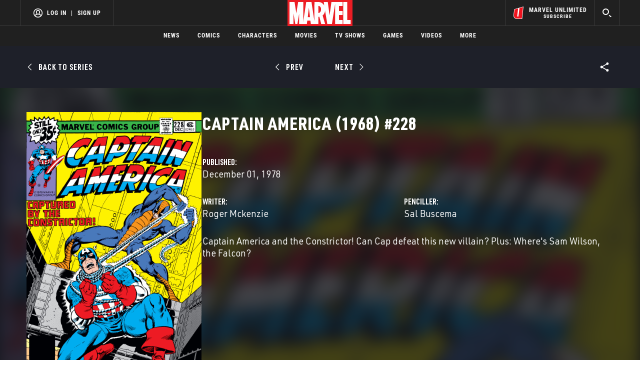

--- FILE ---
content_type: text/html; charset=utf-8
request_url: https://www.google.com/recaptcha/enterprise/anchor?ar=1&k=6LdY8_cZAAAAACuaDxPPyWpDPk5KXjGfPstGnKz1&co=aHR0cHM6Ly9jZG4ucmVnaXN0ZXJkaXNuZXkuZ28uY29tOjQ0Mw..&hl=en&v=N67nZn4AqZkNcbeMu4prBgzg&size=invisible&anchor-ms=20000&execute-ms=30000&cb=6ff0ymxw0or4
body_size: 48697
content:
<!DOCTYPE HTML><html dir="ltr" lang="en"><head><meta http-equiv="Content-Type" content="text/html; charset=UTF-8">
<meta http-equiv="X-UA-Compatible" content="IE=edge">
<title>reCAPTCHA</title>
<style type="text/css">
/* cyrillic-ext */
@font-face {
  font-family: 'Roboto';
  font-style: normal;
  font-weight: 400;
  font-stretch: 100%;
  src: url(//fonts.gstatic.com/s/roboto/v48/KFO7CnqEu92Fr1ME7kSn66aGLdTylUAMa3GUBHMdazTgWw.woff2) format('woff2');
  unicode-range: U+0460-052F, U+1C80-1C8A, U+20B4, U+2DE0-2DFF, U+A640-A69F, U+FE2E-FE2F;
}
/* cyrillic */
@font-face {
  font-family: 'Roboto';
  font-style: normal;
  font-weight: 400;
  font-stretch: 100%;
  src: url(//fonts.gstatic.com/s/roboto/v48/KFO7CnqEu92Fr1ME7kSn66aGLdTylUAMa3iUBHMdazTgWw.woff2) format('woff2');
  unicode-range: U+0301, U+0400-045F, U+0490-0491, U+04B0-04B1, U+2116;
}
/* greek-ext */
@font-face {
  font-family: 'Roboto';
  font-style: normal;
  font-weight: 400;
  font-stretch: 100%;
  src: url(//fonts.gstatic.com/s/roboto/v48/KFO7CnqEu92Fr1ME7kSn66aGLdTylUAMa3CUBHMdazTgWw.woff2) format('woff2');
  unicode-range: U+1F00-1FFF;
}
/* greek */
@font-face {
  font-family: 'Roboto';
  font-style: normal;
  font-weight: 400;
  font-stretch: 100%;
  src: url(//fonts.gstatic.com/s/roboto/v48/KFO7CnqEu92Fr1ME7kSn66aGLdTylUAMa3-UBHMdazTgWw.woff2) format('woff2');
  unicode-range: U+0370-0377, U+037A-037F, U+0384-038A, U+038C, U+038E-03A1, U+03A3-03FF;
}
/* math */
@font-face {
  font-family: 'Roboto';
  font-style: normal;
  font-weight: 400;
  font-stretch: 100%;
  src: url(//fonts.gstatic.com/s/roboto/v48/KFO7CnqEu92Fr1ME7kSn66aGLdTylUAMawCUBHMdazTgWw.woff2) format('woff2');
  unicode-range: U+0302-0303, U+0305, U+0307-0308, U+0310, U+0312, U+0315, U+031A, U+0326-0327, U+032C, U+032F-0330, U+0332-0333, U+0338, U+033A, U+0346, U+034D, U+0391-03A1, U+03A3-03A9, U+03B1-03C9, U+03D1, U+03D5-03D6, U+03F0-03F1, U+03F4-03F5, U+2016-2017, U+2034-2038, U+203C, U+2040, U+2043, U+2047, U+2050, U+2057, U+205F, U+2070-2071, U+2074-208E, U+2090-209C, U+20D0-20DC, U+20E1, U+20E5-20EF, U+2100-2112, U+2114-2115, U+2117-2121, U+2123-214F, U+2190, U+2192, U+2194-21AE, U+21B0-21E5, U+21F1-21F2, U+21F4-2211, U+2213-2214, U+2216-22FF, U+2308-230B, U+2310, U+2319, U+231C-2321, U+2336-237A, U+237C, U+2395, U+239B-23B7, U+23D0, U+23DC-23E1, U+2474-2475, U+25AF, U+25B3, U+25B7, U+25BD, U+25C1, U+25CA, U+25CC, U+25FB, U+266D-266F, U+27C0-27FF, U+2900-2AFF, U+2B0E-2B11, U+2B30-2B4C, U+2BFE, U+3030, U+FF5B, U+FF5D, U+1D400-1D7FF, U+1EE00-1EEFF;
}
/* symbols */
@font-face {
  font-family: 'Roboto';
  font-style: normal;
  font-weight: 400;
  font-stretch: 100%;
  src: url(//fonts.gstatic.com/s/roboto/v48/KFO7CnqEu92Fr1ME7kSn66aGLdTylUAMaxKUBHMdazTgWw.woff2) format('woff2');
  unicode-range: U+0001-000C, U+000E-001F, U+007F-009F, U+20DD-20E0, U+20E2-20E4, U+2150-218F, U+2190, U+2192, U+2194-2199, U+21AF, U+21E6-21F0, U+21F3, U+2218-2219, U+2299, U+22C4-22C6, U+2300-243F, U+2440-244A, U+2460-24FF, U+25A0-27BF, U+2800-28FF, U+2921-2922, U+2981, U+29BF, U+29EB, U+2B00-2BFF, U+4DC0-4DFF, U+FFF9-FFFB, U+10140-1018E, U+10190-1019C, U+101A0, U+101D0-101FD, U+102E0-102FB, U+10E60-10E7E, U+1D2C0-1D2D3, U+1D2E0-1D37F, U+1F000-1F0FF, U+1F100-1F1AD, U+1F1E6-1F1FF, U+1F30D-1F30F, U+1F315, U+1F31C, U+1F31E, U+1F320-1F32C, U+1F336, U+1F378, U+1F37D, U+1F382, U+1F393-1F39F, U+1F3A7-1F3A8, U+1F3AC-1F3AF, U+1F3C2, U+1F3C4-1F3C6, U+1F3CA-1F3CE, U+1F3D4-1F3E0, U+1F3ED, U+1F3F1-1F3F3, U+1F3F5-1F3F7, U+1F408, U+1F415, U+1F41F, U+1F426, U+1F43F, U+1F441-1F442, U+1F444, U+1F446-1F449, U+1F44C-1F44E, U+1F453, U+1F46A, U+1F47D, U+1F4A3, U+1F4B0, U+1F4B3, U+1F4B9, U+1F4BB, U+1F4BF, U+1F4C8-1F4CB, U+1F4D6, U+1F4DA, U+1F4DF, U+1F4E3-1F4E6, U+1F4EA-1F4ED, U+1F4F7, U+1F4F9-1F4FB, U+1F4FD-1F4FE, U+1F503, U+1F507-1F50B, U+1F50D, U+1F512-1F513, U+1F53E-1F54A, U+1F54F-1F5FA, U+1F610, U+1F650-1F67F, U+1F687, U+1F68D, U+1F691, U+1F694, U+1F698, U+1F6AD, U+1F6B2, U+1F6B9-1F6BA, U+1F6BC, U+1F6C6-1F6CF, U+1F6D3-1F6D7, U+1F6E0-1F6EA, U+1F6F0-1F6F3, U+1F6F7-1F6FC, U+1F700-1F7FF, U+1F800-1F80B, U+1F810-1F847, U+1F850-1F859, U+1F860-1F887, U+1F890-1F8AD, U+1F8B0-1F8BB, U+1F8C0-1F8C1, U+1F900-1F90B, U+1F93B, U+1F946, U+1F984, U+1F996, U+1F9E9, U+1FA00-1FA6F, U+1FA70-1FA7C, U+1FA80-1FA89, U+1FA8F-1FAC6, U+1FACE-1FADC, U+1FADF-1FAE9, U+1FAF0-1FAF8, U+1FB00-1FBFF;
}
/* vietnamese */
@font-face {
  font-family: 'Roboto';
  font-style: normal;
  font-weight: 400;
  font-stretch: 100%;
  src: url(//fonts.gstatic.com/s/roboto/v48/KFO7CnqEu92Fr1ME7kSn66aGLdTylUAMa3OUBHMdazTgWw.woff2) format('woff2');
  unicode-range: U+0102-0103, U+0110-0111, U+0128-0129, U+0168-0169, U+01A0-01A1, U+01AF-01B0, U+0300-0301, U+0303-0304, U+0308-0309, U+0323, U+0329, U+1EA0-1EF9, U+20AB;
}
/* latin-ext */
@font-face {
  font-family: 'Roboto';
  font-style: normal;
  font-weight: 400;
  font-stretch: 100%;
  src: url(//fonts.gstatic.com/s/roboto/v48/KFO7CnqEu92Fr1ME7kSn66aGLdTylUAMa3KUBHMdazTgWw.woff2) format('woff2');
  unicode-range: U+0100-02BA, U+02BD-02C5, U+02C7-02CC, U+02CE-02D7, U+02DD-02FF, U+0304, U+0308, U+0329, U+1D00-1DBF, U+1E00-1E9F, U+1EF2-1EFF, U+2020, U+20A0-20AB, U+20AD-20C0, U+2113, U+2C60-2C7F, U+A720-A7FF;
}
/* latin */
@font-face {
  font-family: 'Roboto';
  font-style: normal;
  font-weight: 400;
  font-stretch: 100%;
  src: url(//fonts.gstatic.com/s/roboto/v48/KFO7CnqEu92Fr1ME7kSn66aGLdTylUAMa3yUBHMdazQ.woff2) format('woff2');
  unicode-range: U+0000-00FF, U+0131, U+0152-0153, U+02BB-02BC, U+02C6, U+02DA, U+02DC, U+0304, U+0308, U+0329, U+2000-206F, U+20AC, U+2122, U+2191, U+2193, U+2212, U+2215, U+FEFF, U+FFFD;
}
/* cyrillic-ext */
@font-face {
  font-family: 'Roboto';
  font-style: normal;
  font-weight: 500;
  font-stretch: 100%;
  src: url(//fonts.gstatic.com/s/roboto/v48/KFO7CnqEu92Fr1ME7kSn66aGLdTylUAMa3GUBHMdazTgWw.woff2) format('woff2');
  unicode-range: U+0460-052F, U+1C80-1C8A, U+20B4, U+2DE0-2DFF, U+A640-A69F, U+FE2E-FE2F;
}
/* cyrillic */
@font-face {
  font-family: 'Roboto';
  font-style: normal;
  font-weight: 500;
  font-stretch: 100%;
  src: url(//fonts.gstatic.com/s/roboto/v48/KFO7CnqEu92Fr1ME7kSn66aGLdTylUAMa3iUBHMdazTgWw.woff2) format('woff2');
  unicode-range: U+0301, U+0400-045F, U+0490-0491, U+04B0-04B1, U+2116;
}
/* greek-ext */
@font-face {
  font-family: 'Roboto';
  font-style: normal;
  font-weight: 500;
  font-stretch: 100%;
  src: url(//fonts.gstatic.com/s/roboto/v48/KFO7CnqEu92Fr1ME7kSn66aGLdTylUAMa3CUBHMdazTgWw.woff2) format('woff2');
  unicode-range: U+1F00-1FFF;
}
/* greek */
@font-face {
  font-family: 'Roboto';
  font-style: normal;
  font-weight: 500;
  font-stretch: 100%;
  src: url(//fonts.gstatic.com/s/roboto/v48/KFO7CnqEu92Fr1ME7kSn66aGLdTylUAMa3-UBHMdazTgWw.woff2) format('woff2');
  unicode-range: U+0370-0377, U+037A-037F, U+0384-038A, U+038C, U+038E-03A1, U+03A3-03FF;
}
/* math */
@font-face {
  font-family: 'Roboto';
  font-style: normal;
  font-weight: 500;
  font-stretch: 100%;
  src: url(//fonts.gstatic.com/s/roboto/v48/KFO7CnqEu92Fr1ME7kSn66aGLdTylUAMawCUBHMdazTgWw.woff2) format('woff2');
  unicode-range: U+0302-0303, U+0305, U+0307-0308, U+0310, U+0312, U+0315, U+031A, U+0326-0327, U+032C, U+032F-0330, U+0332-0333, U+0338, U+033A, U+0346, U+034D, U+0391-03A1, U+03A3-03A9, U+03B1-03C9, U+03D1, U+03D5-03D6, U+03F0-03F1, U+03F4-03F5, U+2016-2017, U+2034-2038, U+203C, U+2040, U+2043, U+2047, U+2050, U+2057, U+205F, U+2070-2071, U+2074-208E, U+2090-209C, U+20D0-20DC, U+20E1, U+20E5-20EF, U+2100-2112, U+2114-2115, U+2117-2121, U+2123-214F, U+2190, U+2192, U+2194-21AE, U+21B0-21E5, U+21F1-21F2, U+21F4-2211, U+2213-2214, U+2216-22FF, U+2308-230B, U+2310, U+2319, U+231C-2321, U+2336-237A, U+237C, U+2395, U+239B-23B7, U+23D0, U+23DC-23E1, U+2474-2475, U+25AF, U+25B3, U+25B7, U+25BD, U+25C1, U+25CA, U+25CC, U+25FB, U+266D-266F, U+27C0-27FF, U+2900-2AFF, U+2B0E-2B11, U+2B30-2B4C, U+2BFE, U+3030, U+FF5B, U+FF5D, U+1D400-1D7FF, U+1EE00-1EEFF;
}
/* symbols */
@font-face {
  font-family: 'Roboto';
  font-style: normal;
  font-weight: 500;
  font-stretch: 100%;
  src: url(//fonts.gstatic.com/s/roboto/v48/KFO7CnqEu92Fr1ME7kSn66aGLdTylUAMaxKUBHMdazTgWw.woff2) format('woff2');
  unicode-range: U+0001-000C, U+000E-001F, U+007F-009F, U+20DD-20E0, U+20E2-20E4, U+2150-218F, U+2190, U+2192, U+2194-2199, U+21AF, U+21E6-21F0, U+21F3, U+2218-2219, U+2299, U+22C4-22C6, U+2300-243F, U+2440-244A, U+2460-24FF, U+25A0-27BF, U+2800-28FF, U+2921-2922, U+2981, U+29BF, U+29EB, U+2B00-2BFF, U+4DC0-4DFF, U+FFF9-FFFB, U+10140-1018E, U+10190-1019C, U+101A0, U+101D0-101FD, U+102E0-102FB, U+10E60-10E7E, U+1D2C0-1D2D3, U+1D2E0-1D37F, U+1F000-1F0FF, U+1F100-1F1AD, U+1F1E6-1F1FF, U+1F30D-1F30F, U+1F315, U+1F31C, U+1F31E, U+1F320-1F32C, U+1F336, U+1F378, U+1F37D, U+1F382, U+1F393-1F39F, U+1F3A7-1F3A8, U+1F3AC-1F3AF, U+1F3C2, U+1F3C4-1F3C6, U+1F3CA-1F3CE, U+1F3D4-1F3E0, U+1F3ED, U+1F3F1-1F3F3, U+1F3F5-1F3F7, U+1F408, U+1F415, U+1F41F, U+1F426, U+1F43F, U+1F441-1F442, U+1F444, U+1F446-1F449, U+1F44C-1F44E, U+1F453, U+1F46A, U+1F47D, U+1F4A3, U+1F4B0, U+1F4B3, U+1F4B9, U+1F4BB, U+1F4BF, U+1F4C8-1F4CB, U+1F4D6, U+1F4DA, U+1F4DF, U+1F4E3-1F4E6, U+1F4EA-1F4ED, U+1F4F7, U+1F4F9-1F4FB, U+1F4FD-1F4FE, U+1F503, U+1F507-1F50B, U+1F50D, U+1F512-1F513, U+1F53E-1F54A, U+1F54F-1F5FA, U+1F610, U+1F650-1F67F, U+1F687, U+1F68D, U+1F691, U+1F694, U+1F698, U+1F6AD, U+1F6B2, U+1F6B9-1F6BA, U+1F6BC, U+1F6C6-1F6CF, U+1F6D3-1F6D7, U+1F6E0-1F6EA, U+1F6F0-1F6F3, U+1F6F7-1F6FC, U+1F700-1F7FF, U+1F800-1F80B, U+1F810-1F847, U+1F850-1F859, U+1F860-1F887, U+1F890-1F8AD, U+1F8B0-1F8BB, U+1F8C0-1F8C1, U+1F900-1F90B, U+1F93B, U+1F946, U+1F984, U+1F996, U+1F9E9, U+1FA00-1FA6F, U+1FA70-1FA7C, U+1FA80-1FA89, U+1FA8F-1FAC6, U+1FACE-1FADC, U+1FADF-1FAE9, U+1FAF0-1FAF8, U+1FB00-1FBFF;
}
/* vietnamese */
@font-face {
  font-family: 'Roboto';
  font-style: normal;
  font-weight: 500;
  font-stretch: 100%;
  src: url(//fonts.gstatic.com/s/roboto/v48/KFO7CnqEu92Fr1ME7kSn66aGLdTylUAMa3OUBHMdazTgWw.woff2) format('woff2');
  unicode-range: U+0102-0103, U+0110-0111, U+0128-0129, U+0168-0169, U+01A0-01A1, U+01AF-01B0, U+0300-0301, U+0303-0304, U+0308-0309, U+0323, U+0329, U+1EA0-1EF9, U+20AB;
}
/* latin-ext */
@font-face {
  font-family: 'Roboto';
  font-style: normal;
  font-weight: 500;
  font-stretch: 100%;
  src: url(//fonts.gstatic.com/s/roboto/v48/KFO7CnqEu92Fr1ME7kSn66aGLdTylUAMa3KUBHMdazTgWw.woff2) format('woff2');
  unicode-range: U+0100-02BA, U+02BD-02C5, U+02C7-02CC, U+02CE-02D7, U+02DD-02FF, U+0304, U+0308, U+0329, U+1D00-1DBF, U+1E00-1E9F, U+1EF2-1EFF, U+2020, U+20A0-20AB, U+20AD-20C0, U+2113, U+2C60-2C7F, U+A720-A7FF;
}
/* latin */
@font-face {
  font-family: 'Roboto';
  font-style: normal;
  font-weight: 500;
  font-stretch: 100%;
  src: url(//fonts.gstatic.com/s/roboto/v48/KFO7CnqEu92Fr1ME7kSn66aGLdTylUAMa3yUBHMdazQ.woff2) format('woff2');
  unicode-range: U+0000-00FF, U+0131, U+0152-0153, U+02BB-02BC, U+02C6, U+02DA, U+02DC, U+0304, U+0308, U+0329, U+2000-206F, U+20AC, U+2122, U+2191, U+2193, U+2212, U+2215, U+FEFF, U+FFFD;
}
/* cyrillic-ext */
@font-face {
  font-family: 'Roboto';
  font-style: normal;
  font-weight: 900;
  font-stretch: 100%;
  src: url(//fonts.gstatic.com/s/roboto/v48/KFO7CnqEu92Fr1ME7kSn66aGLdTylUAMa3GUBHMdazTgWw.woff2) format('woff2');
  unicode-range: U+0460-052F, U+1C80-1C8A, U+20B4, U+2DE0-2DFF, U+A640-A69F, U+FE2E-FE2F;
}
/* cyrillic */
@font-face {
  font-family: 'Roboto';
  font-style: normal;
  font-weight: 900;
  font-stretch: 100%;
  src: url(//fonts.gstatic.com/s/roboto/v48/KFO7CnqEu92Fr1ME7kSn66aGLdTylUAMa3iUBHMdazTgWw.woff2) format('woff2');
  unicode-range: U+0301, U+0400-045F, U+0490-0491, U+04B0-04B1, U+2116;
}
/* greek-ext */
@font-face {
  font-family: 'Roboto';
  font-style: normal;
  font-weight: 900;
  font-stretch: 100%;
  src: url(//fonts.gstatic.com/s/roboto/v48/KFO7CnqEu92Fr1ME7kSn66aGLdTylUAMa3CUBHMdazTgWw.woff2) format('woff2');
  unicode-range: U+1F00-1FFF;
}
/* greek */
@font-face {
  font-family: 'Roboto';
  font-style: normal;
  font-weight: 900;
  font-stretch: 100%;
  src: url(//fonts.gstatic.com/s/roboto/v48/KFO7CnqEu92Fr1ME7kSn66aGLdTylUAMa3-UBHMdazTgWw.woff2) format('woff2');
  unicode-range: U+0370-0377, U+037A-037F, U+0384-038A, U+038C, U+038E-03A1, U+03A3-03FF;
}
/* math */
@font-face {
  font-family: 'Roboto';
  font-style: normal;
  font-weight: 900;
  font-stretch: 100%;
  src: url(//fonts.gstatic.com/s/roboto/v48/KFO7CnqEu92Fr1ME7kSn66aGLdTylUAMawCUBHMdazTgWw.woff2) format('woff2');
  unicode-range: U+0302-0303, U+0305, U+0307-0308, U+0310, U+0312, U+0315, U+031A, U+0326-0327, U+032C, U+032F-0330, U+0332-0333, U+0338, U+033A, U+0346, U+034D, U+0391-03A1, U+03A3-03A9, U+03B1-03C9, U+03D1, U+03D5-03D6, U+03F0-03F1, U+03F4-03F5, U+2016-2017, U+2034-2038, U+203C, U+2040, U+2043, U+2047, U+2050, U+2057, U+205F, U+2070-2071, U+2074-208E, U+2090-209C, U+20D0-20DC, U+20E1, U+20E5-20EF, U+2100-2112, U+2114-2115, U+2117-2121, U+2123-214F, U+2190, U+2192, U+2194-21AE, U+21B0-21E5, U+21F1-21F2, U+21F4-2211, U+2213-2214, U+2216-22FF, U+2308-230B, U+2310, U+2319, U+231C-2321, U+2336-237A, U+237C, U+2395, U+239B-23B7, U+23D0, U+23DC-23E1, U+2474-2475, U+25AF, U+25B3, U+25B7, U+25BD, U+25C1, U+25CA, U+25CC, U+25FB, U+266D-266F, U+27C0-27FF, U+2900-2AFF, U+2B0E-2B11, U+2B30-2B4C, U+2BFE, U+3030, U+FF5B, U+FF5D, U+1D400-1D7FF, U+1EE00-1EEFF;
}
/* symbols */
@font-face {
  font-family: 'Roboto';
  font-style: normal;
  font-weight: 900;
  font-stretch: 100%;
  src: url(//fonts.gstatic.com/s/roboto/v48/KFO7CnqEu92Fr1ME7kSn66aGLdTylUAMaxKUBHMdazTgWw.woff2) format('woff2');
  unicode-range: U+0001-000C, U+000E-001F, U+007F-009F, U+20DD-20E0, U+20E2-20E4, U+2150-218F, U+2190, U+2192, U+2194-2199, U+21AF, U+21E6-21F0, U+21F3, U+2218-2219, U+2299, U+22C4-22C6, U+2300-243F, U+2440-244A, U+2460-24FF, U+25A0-27BF, U+2800-28FF, U+2921-2922, U+2981, U+29BF, U+29EB, U+2B00-2BFF, U+4DC0-4DFF, U+FFF9-FFFB, U+10140-1018E, U+10190-1019C, U+101A0, U+101D0-101FD, U+102E0-102FB, U+10E60-10E7E, U+1D2C0-1D2D3, U+1D2E0-1D37F, U+1F000-1F0FF, U+1F100-1F1AD, U+1F1E6-1F1FF, U+1F30D-1F30F, U+1F315, U+1F31C, U+1F31E, U+1F320-1F32C, U+1F336, U+1F378, U+1F37D, U+1F382, U+1F393-1F39F, U+1F3A7-1F3A8, U+1F3AC-1F3AF, U+1F3C2, U+1F3C4-1F3C6, U+1F3CA-1F3CE, U+1F3D4-1F3E0, U+1F3ED, U+1F3F1-1F3F3, U+1F3F5-1F3F7, U+1F408, U+1F415, U+1F41F, U+1F426, U+1F43F, U+1F441-1F442, U+1F444, U+1F446-1F449, U+1F44C-1F44E, U+1F453, U+1F46A, U+1F47D, U+1F4A3, U+1F4B0, U+1F4B3, U+1F4B9, U+1F4BB, U+1F4BF, U+1F4C8-1F4CB, U+1F4D6, U+1F4DA, U+1F4DF, U+1F4E3-1F4E6, U+1F4EA-1F4ED, U+1F4F7, U+1F4F9-1F4FB, U+1F4FD-1F4FE, U+1F503, U+1F507-1F50B, U+1F50D, U+1F512-1F513, U+1F53E-1F54A, U+1F54F-1F5FA, U+1F610, U+1F650-1F67F, U+1F687, U+1F68D, U+1F691, U+1F694, U+1F698, U+1F6AD, U+1F6B2, U+1F6B9-1F6BA, U+1F6BC, U+1F6C6-1F6CF, U+1F6D3-1F6D7, U+1F6E0-1F6EA, U+1F6F0-1F6F3, U+1F6F7-1F6FC, U+1F700-1F7FF, U+1F800-1F80B, U+1F810-1F847, U+1F850-1F859, U+1F860-1F887, U+1F890-1F8AD, U+1F8B0-1F8BB, U+1F8C0-1F8C1, U+1F900-1F90B, U+1F93B, U+1F946, U+1F984, U+1F996, U+1F9E9, U+1FA00-1FA6F, U+1FA70-1FA7C, U+1FA80-1FA89, U+1FA8F-1FAC6, U+1FACE-1FADC, U+1FADF-1FAE9, U+1FAF0-1FAF8, U+1FB00-1FBFF;
}
/* vietnamese */
@font-face {
  font-family: 'Roboto';
  font-style: normal;
  font-weight: 900;
  font-stretch: 100%;
  src: url(//fonts.gstatic.com/s/roboto/v48/KFO7CnqEu92Fr1ME7kSn66aGLdTylUAMa3OUBHMdazTgWw.woff2) format('woff2');
  unicode-range: U+0102-0103, U+0110-0111, U+0128-0129, U+0168-0169, U+01A0-01A1, U+01AF-01B0, U+0300-0301, U+0303-0304, U+0308-0309, U+0323, U+0329, U+1EA0-1EF9, U+20AB;
}
/* latin-ext */
@font-face {
  font-family: 'Roboto';
  font-style: normal;
  font-weight: 900;
  font-stretch: 100%;
  src: url(//fonts.gstatic.com/s/roboto/v48/KFO7CnqEu92Fr1ME7kSn66aGLdTylUAMa3KUBHMdazTgWw.woff2) format('woff2');
  unicode-range: U+0100-02BA, U+02BD-02C5, U+02C7-02CC, U+02CE-02D7, U+02DD-02FF, U+0304, U+0308, U+0329, U+1D00-1DBF, U+1E00-1E9F, U+1EF2-1EFF, U+2020, U+20A0-20AB, U+20AD-20C0, U+2113, U+2C60-2C7F, U+A720-A7FF;
}
/* latin */
@font-face {
  font-family: 'Roboto';
  font-style: normal;
  font-weight: 900;
  font-stretch: 100%;
  src: url(//fonts.gstatic.com/s/roboto/v48/KFO7CnqEu92Fr1ME7kSn66aGLdTylUAMa3yUBHMdazQ.woff2) format('woff2');
  unicode-range: U+0000-00FF, U+0131, U+0152-0153, U+02BB-02BC, U+02C6, U+02DA, U+02DC, U+0304, U+0308, U+0329, U+2000-206F, U+20AC, U+2122, U+2191, U+2193, U+2212, U+2215, U+FEFF, U+FFFD;
}

</style>
<link rel="stylesheet" type="text/css" href="https://www.gstatic.com/recaptcha/releases/N67nZn4AqZkNcbeMu4prBgzg/styles__ltr.css">
<script nonce="Y6EQQH8cd6zi5IVO0TgSYw" type="text/javascript">window['__recaptcha_api'] = 'https://www.google.com/recaptcha/enterprise/';</script>
<script type="text/javascript" src="https://www.gstatic.com/recaptcha/releases/N67nZn4AqZkNcbeMu4prBgzg/recaptcha__en.js" nonce="Y6EQQH8cd6zi5IVO0TgSYw">
      
    </script></head>
<body><div id="rc-anchor-alert" class="rc-anchor-alert"></div>
<input type="hidden" id="recaptcha-token" value="[base64]">
<script type="text/javascript" nonce="Y6EQQH8cd6zi5IVO0TgSYw">
      recaptcha.anchor.Main.init("[\x22ainput\x22,[\x22bgdata\x22,\x22\x22,\[base64]/[base64]/[base64]/[base64]/[base64]/[base64]/KGcoTywyNTMsTy5PKSxVRyhPLEMpKTpnKE8sMjUzLEMpLE8pKSxsKSksTykpfSxieT1mdW5jdGlvbihDLE8sdSxsKXtmb3IobD0odT1SKEMpLDApO08+MDtPLS0pbD1sPDw4fFooQyk7ZyhDLHUsbCl9LFVHPWZ1bmN0aW9uKEMsTyl7Qy5pLmxlbmd0aD4xMDQ/[base64]/[base64]/[base64]/[base64]/[base64]/[base64]/[base64]\\u003d\x22,\[base64]\\u003d\\u003d\x22,\[base64]/DicONYlDDnT5LRMKVLETDkcOEX8O8D8OrwqZnP8Otw5HCgMOQwoHDoiVRMAfDnBUJw75Ww6AZTsK1wpfCt8Kmw5Q+w5TCtRYpw5rCjcKAwrTDqmAuwrBBwpdoG8K7w4fChBrCl1PCtsOBQcKaw47DrcK/[base64]/wrNMw5PDtwZNwoBDw60DThTDmcKww7BQAcKRwpzCtBtPf8OGw77DnnfCtRcxw5s8wrgOAsKrQ3w9wqPDu8OUHV9Aw7USw7PDhCtMw5TCvhYWVg/Cqz4vZsKpw5TDpGt7BsOpcVAqKcOnLgs/w6bCk8KxKRHDm8OWwoPDihAGwq3DmMOzw6Ixw5jDp8OTN8OrDi1WwqjCqy/[base64]/[base64]/[base64]/CqGcVwoTCgcOLdsKANmLCgcKywocLw7zDhXFlw6xdEhjDpC7CkgQ/[base64]/CkcKJwp8Ha1zDt8KLw6TCu8KyMQp+w4LDhMKTNXPCgMOJwojDh8Onw4XClcOcw6g6w77CocKPT8OrZ8OxOgPDu0LCoMKdbBfCiMOgwoPDpcOBBW02EUIsw55nwph3w6Bnwp5xCmXCt0LDuxXCpU4pfsO+FAsdwoEHwozDuwrChcOOwoxdSsKUbyzDsQjCsMKgeWrCk2/DpBMaV8Oyc1seannDusO7w5s6woM/c8O0w7XCpUvDr8Oyw70HwrzCnHbDnBcVUT7Co3kveMKeHsKDI8OlUsOkF8OMYlzDlsKeZ8Oow6PDmsKUNsKNw5JIPl/Cll3DtjzCs8Oqw7tzLGfCoRvCqXBLwrhXw51cw69yTmV8wqYbDcO5w69CwrR4F3fCgcOiw5rDocOFwo43STvCiTwYFcOKRMOfw6ghwp/ChsOgH8O0w6LDgH7DtzfCo0vCu1XDqMOSC2DCnShsY2LCusKtw73DjsO/wo7Dg8Ouw4DDp0RlWAIUwrvDuhdoa1g3EmAdc8O9wofCjR0qwrXDpDNxwpxedMKOWsOfw7HCoMO1cl/Du8KbIUQAwrHDtcKYQgU5w6FjV8OSwqzCrsOawpMGwopZw7/Cg8OKKcOyLT8DK8KzwpYxwoLCj8KldMOxwrHDnWzDiMKfFMKCHsKRw5lKw7HDrRtRw4rDkcOsw5bDul7CsMK4RcK0AHRvEiwzVzB/w61YY8KNLMOKw7LCqMOnw4PDojDDpMKOUDfCk37ChsKfwq1EPWQRwrtGw7Z6w7/Ch8O7w5HDo8KZXcOJU3oew7oFwrlVw4AUw7HDgMOrRRPCs8KtXWfCigbCtwXDhcOEw6bCvcOBD8KRScOEw50sMMOTAcKZw4w0dnbDhkzDpMOXw6/DrnMaAsKJw4guTXsbWj0rw7fCiFfCqkEPMUfDinHCgcKqw6nDhcOjw7TCikxXwqjDoVnCs8OGw53Dr0VGw5NsKMOMwozCq1guw5vDhMK4w5R/wrfCvGvDkU/DnTLCkcKFwoDCuS/DmsK2IsOyRgbCs8OiW8KnS2p0UMOld8ODw7nCi8OqecKCw7DDlsKPQMKDw6E/w5XCjMKUw5dWSlPCqMO2wpZVGcO7IHDDncKnJD7CgjUEdsOyFUTDtg8WBcOiTcOnasKlYm0+ehU7w6fDj34awo0PDsOvw4rCtcONw79CwqJZwq/Do8OaCcONw51bTinDicOKCMOSwrscwoEaw6XDocK1wpdIwrHDgcK7wr5nw7PDg8Orw47CvMK8w6p+FHXDvMO/LsO2wpHDqVw3wozDjll/w7Ihw6seKcKUw4Eew7wvw5zCngwcwpPCl8OCT3PCnA48MhwOwrR7LMK4QSQmw4Vkw4DDh8O6JcK+Z8OnIzzDksKvIxDCnsKqLFolHcOnw5TCt3nDhTAjZMOSThrDiMKpaBNLesORw7nDlMOgHXdGwr/[base64]/DnMK4w4/[base64]/[base64]/[base64]/w7F6KUdkL8OKMcK9MRZlF3XDm3LCtjkTw6PDpMKLwrICexPCnkpyPMKMw4jCnxfCvl/Dn8KrLcKOwooGNsKRFUpOw5pZCMOoKT1Aw67Dpno1I0NEw6nCvVUewqVmw6sgfHQ0fMKZw6Fbw51kfsKtw7g7a8KYPMKHax/DjMOjOhVqw6vDnsO7UF4oCx7Dj8OJw6VjCRI7w7EewrTCnsKAdcOjwrsuw4rDjGnDv8KpwpLDocKhWsOaRsKnw4LDhsK4Q8K7bsO3wrnDgjrDv2TCgElJMQXDo8O4wr/[base64]/[base64]/CpwLCtsOjXMOIdBfCusOpwqvCmhJRwpcIwrZCMMKkw4tjTA/DpBU6fgYRE8KjwoTDtgVUckpOwofCqsKXD8KOwoHDvyPDnEfCscOCwp8OXxZhw4YOL8KLE8Oyw5HDjFgYc8KQwrBWYsO+wrPCvRfDp3DDmEMAb8Ktw4Y0wrkEwo8kUXHCjMOCbmoXC8KXeGAIwoBQSVbDl8O2w65BacOUwpUJwq7Dr8KNw60Rw5PCp2/[base64]/ChTbDkV/DtsOww5t1VFLCtcKvMyZywrVkwrkxw6/CuMK8VAR7wpnCocK8w5JCT2XDhMO8w57Ch19mw7DDiMO0FR5uZ8OHCcO1w6HDvmjDicO0wrXCp8OdP8OURcOmK8Oww6PDtEDDuDVLw4vCp0VOOAVRwqM6S084wrbCphTDrcOmI8KKdsOOWcKRwqjCn8KOaMO/wrzCvMO3O8OKw5LCg8OYfhzDgAXDhVfCkA1eVDUewoTDjwnCo8KNw4LCsMOxwohDMsKNwqRlLy15wpFSw5QUwpjCgkM2wqLClg8TPcKpwpLCsMK7SlfCrMOec8ODHsKJbxBiRnXCscKQdcKRwoEZw4/DjgMCwo5uw4jCgcKwdmJEQHUFw7nDlSrCvH/CkgzDgcOQO8KrwrHDtmjDnMODdk3Dn0dDw7JlGsK7wrPDssKaBcOywofCjsKBLUPCvEzClgrCmnXDoQY0w5UNYMO5YcO/w7d9TMKzwozDusKow6YLUlrDqMO+RX95J8KKVsOBaHjCokPCjMKKwq0LHx3ChRNxw5UpTsOmLWNOwrvCsMOFCcKCwpLCrChnI8KDWlI7e8K2XT7DoMODZ2/Dt8KmwqVccMK3w4XDk8OMEkgjSD/Dtnc0VMKeaQfCr8OWwqLCk8OvFMKpwphqbsKVS8K+V3EnBT/Dqldaw6IzwpfDocOwJ8OkRsObcWNUUzjCp3Eow7XCrDLDm3paW1tow4lRR8Ogw7xjU1vCqcO4XcOjVsOhNsOQT2V4PxvDq27CusOffsKVIMKpw4HCkU3CscKne3cmBk7DnMK4fSBRIXoyZMKUw73Cj0zCgTfDuE0rwrc9wqvDmDXCijJbZMO0w7LDgB/DvsKZAyDCnDx1w6jDg8OcwrhWwrssQ8OqwqTDj8OXBltOdBnCnjkLwrgMwpoLNcKOwpDCtMO8w5hbw4omfXsCZ1/[base64]/CvMKZwqhzw4NWw7x2wod7woQzw4ZWBMKzNFkmwrDCo8OKwpHCrMK5QQR3wr3Ci8OOw51lfiXCkcOpwokufsK2dxhiEcKBISBuw69VCMOZBAF5e8K5wrtbHsK2QjHCh0gbwqdfwp/[base64]/DmAjDsR17IxDClMK5MFZawrrCnGXDjsOMBsKXNERwcMO/[base64]/w4lORMOpZ0rDm8K+OcOsVFXDiiUQwq7CiW7Cl8OtwrjCs1xEOCTClMKCw7tGdcKnwod9wofDmnjDtg8Qw4o3w5AOwojDqAxSw6kiNcKjOSN9TinDuMOgeQ/[base64]/[base64]/[base64]/CoRrCkMK9LsOuwqwkRhwCw5McEizCkz1TJT1KCD1pGScIwqANw6ZLw5EaK8KTJsOOWW7ChABKMwDCrMOcwr3CjsOhwo0nK8OHC3PDq2LDomV7wr98dcOaaytow5YGwqDDtcO7wqVTUEgaw79sQTrDscKbQBcTdU5/[base64]/D8OuMgTDjwbCq3E1dGUmDsO8w5zDn8K5e8KSw5c/EcOEA8KiwqMmwr4BZMOSw7YOwoLCumctUU07wpnCqzbDm8KFNSfDoMKow6IEwrnCilnDmDM+w5USIcKUwroqw404MUrCrcKAw7cOwrDDrH7CnGd8BGzCssOmMScawoYmwp9nYSHDmwjDpMKIw6shw7bDhh46w4YpwqRpZn/[base64]/[base64]/ChcOjwpbDp8ODI1/DoE/Cq2HDmw3CsMKKGWzDkDEnRMOBw7w7GMOrZsOBw7Iyw43Du13Duz4Tw7bCncOGw6lRQcOyFwUdKcOuAl/CmB7CkcOBTAcwI8KIWhUowpthWnfDsQgYI27Cn8OMwr8sbmLCpwrCvkLDuRsPw6lKw7zDp8KDwoLCssK8w47DoEXCq8OxGVLCicK0PMKlwqMjCMKWQsKiw4V8wrcYchHDkiDCl0g/QcOQD2LCjU/DviwUKBA0wrhewpVgwrFMw6bDrkDCi8KbwqAmIcOQL3nDlRQZwqrCk8OpVmgIX8KjF8KbYFDDlMOWJSRkwooyGsOfNMKZF1V5McOCw4XDkUBiwrshw7nCoXfCpiXCiDAOOV3Cm8OMw7vCg8OEbGHCuMKmEilzDCEuw43Co8O1fsKRa2/Cg8OiB1RMAQ5aw7wXTcOTwpXCh8O/[base64]/w4sUHsKJwonDncKqby7ClcOndDrDhMKDMjfCicKcw7rCsVDDlCfCqcOvwq1sw6/Cu8OaLH/[base64]/UsOTwoXDpjdow57DtyjDrMKUS17Dr8OzS2ZFw44qw5Jhw6lpWcKqWsOjDnfClMONQcK9ZCoUeMOqw7IKw4x9H8K9ZXYZwr/Cl3AOWcK2CnvDt0LCpMKtw7LCkT1tZMKaE8KJKBbDi8OuOzrCo8Onc23Cp8K/bEvDrcOTDivCohPDmS7CrR3DoirDn2Aww6LCqsOXR8K/[base64]/McOJwq7Co8KBEMKHwrsjw5BCw4AeQX97GRXCrVDDh1HDhsKlQ8KnORdXw4JDDcKwd1Zxwr3Dq8KkQDHCocK3Jz51DMKnCMKFCkvCsVMswpgyAkzDqFkrTEfDvcKFScOZwp/DuX8hwoYbwoQrw6fDoWc7wpnCtMOLwqd9wqjDgcK1w50xC8OpwqjDuTUZTcKwEMK1GUc/wqNcSRXDlcKifsK/wqIQTcKjdHjCi2zCk8KgwqnCvcKGwr9rDsKHfcKBw5/Dl8Kyw7Nuw53DhQzCp8O6w7wqVC0QOio5w5TCicKbSMKdUsKvZW/CmD7Co8OVw65QwqZbFsOMSkg8w53Dl8O2WSlvKivCscKJS2HCghQSeMOmDMKrRykbw5zDgcOtwr/Dix0iYMKjw4nCusOOwrwEwolwwrxqwr/DkMKTasO+ZsKyw7cawo1vG8KpC0AWw7rCjWUAw5LCoxIdwpHDhA3CvF9Jwq3CtsOvwqcKMXbCpMKVwoMRBsKEUMK+w7JSMMKfMRATW3PDuMOOZMOePMKqLg5XSsOQMcKaHExNGhbDh8Oiw7JbRsOhYFkFEmhzw5/Co8OrCVTDnCvCqCzDnybCn8KxwqIcFsO6wpLCvg/Cm8O3bQrDvlIUYRVDUcKUacK9VGfDiAxCw6koWyTCocKTw43CjsOEAwQAwp3Dk11PUQPDosKlw7TCg8OBw5zCgsKlw6PDgsOmwod7MF/Cv8KqaHAuMsOKw7Ysw5vCg8OZw5DDrW3DmsKCwq/DoMKJwqkcOcKIEyjCjMKhRsKSHsOQwrbDlElpwotkwrAmfMKJCg3DpcKQw7nCmFPDjcORwpzCsMOATlQBw4/Cu8KZwpjDvXhBwrlGLsOVw54uf8OwwqZow6VCSSdyRXLDqGRHSFJgw5lAwojCpcK3w4/DnVZqwqtRw6MLZ293wq7DsMOIBsOhecOrX8KWWFZFwoREw5jDsUnDsxjDrnA2O8OEw71/JsKewppewojCnlfDhCdaw5PDtcKAwo3Cv8OQMsKSwrzDqsKbwp5KTcKOKh9Yw4XCs8OwwpHCgSgBKDF8BMKnAzvChsOUHnzDlcKsw7/CocKZw4rCoMKGUMO0w4TDr8OsVsK0XsOQwp4PE07Crk5McMKiw6LClcK7f8KZBsOhw51gU1jCmRnCgQNSCFYvbypqJGEgwociw5AVwonCscK/FMK/w5jDiV90OCkkWcOIUiPDusKmw6XDu8KlcSfCisOtNVjDocKuO1nDoxRRwoLCo1M/wrfDuyhhFRbDgMOidXQBSw5yworDsnlNCzdiwp5ML8OGwqoLU8KAwoYSw5oWdcOtwrfDliMzwqLDrHHCpMOufWfDv8KxXcOGWMKtwoXDl8KWdkMLw5/Dixl0GMKQwr8IZBjDrBAEw6JMM3tEw73CgnZ/[base64]/DusKcAwEbw5vDtirDjcKDfMOJTcOuNzbCvVYycMKMTcK2HxzCvcORw4lZBH3DqFsIX8KVw4HDhMKeA8OIIcOmF8KOw5vDuG3CpBzDu8KmV8KnwopawoLDnxJWcGnDpjPCnH9QSHtdwoXDiH7CpsOhIxfCgcKrbMKxScKsSUfCtMK/[base64]/DicOaw5c9dsOMUcO1w69tU8O6w59uwrrClMO+w53Do8OHworCmSbDg37Ci0bDusKlS8KHc8OETMOfwq/Dq8OXEnPCkENKwpV5wpkDw7XDgMKfwrd9w6PCt3UwLUkBwpJsw4TDvj/DpVpfwpfDp1lPKlLCjytZwrLCkg3DlcOycm5jBMOzw6zCrsKkw5wCMMKGw4vCozTCoj7Dt148w7BbaF0vw4NrwqwDw7cjD8KrcBDDksO5eB/Dl3HCmAfDpsKcaAEzw7fCtsOlehrDp8KgbMKdw6EWXsO/w4kwRjtTfQEkwq3CqcOoYcKNw6vDiMOUU8Osw4BqHcO3IE3CqWHDn2fCoMKvwo/DgiQ/wpdbOcK+M8K4NMK3H8Obc2zDg8OxwqYnKAzDgxp+w63CogFRw5d1RFdPwq0tw7phw7zDmsOfP8KieW05w7gUS8KiwqLCvsO/cGXCtWMJwqY8w4LCo8OgH3TDlMOTcF/DnsKrwrLCtcOQw6TCmMKracOgCHHDkMKVBMKdwo8/RwXDt8O1wpU9c8KowobDgh44SsO8fMKDwrHCt8KOCgzCrMKSMsKvw6nDmgbCjUTDt8OqIyggwonDjsORXgMdw69Rwo8WTcOMw7Ngb8KWwpHDj2jCgSwNQsKmwqXCtDFCw5DCoCY7w4pKw64rw40iLAPDqTDCt3/[base64]/[base64]/J8OPwqTCs8KiwrvDrmHCu2MGeMOPQXnDpMKAwq0IwqjCgcKHwqHCtSAJw4ICworCjVvDowd5HQ9sDMOWw6DDucODH8OLSsOQUsOMQi9cQzRoAcKVwotzTDrDicK8wqLCtFV8w7PCoHV4LsKoSyfCisKYw5/DsMK/TyN5TMKGVX/[base64]/wqEHwqbDsS/[base64]/[base64]/ClMKXeV7DqMKMesOkw6TDi1fDnMKpw53CpQQjw58Zw7HCpsOewp/[base64]/GxLCiE8pYXfDu8OWP8KKw7JgWEvDkis8bcOvw7LCiMKEw7PCq8K5wqLCmMO9NDLChcKNbsKZwoPCkEVKF8O8wpnChcK5woPDoV3CmcOPTy5cWcKbHcKoTH11csK6eQfCr8O0UTknw44pRGdAwpjCv8Oow4jDjsOSYSgcwpkDw7Jgw4HDjXY/w4EtwrfCvcOlR8Kow5fCuVfCmcK0HyQIe8OUwovChnRHOSDDn2fCqRxRw4fDlsKxdxTDsxgyCsOZwqDDtHzDrMOdwpxLwoluAH8EI1ZRw5LCj8KpwrMfHnvDuC7DkcOpw6TDrCPDsMKoHi7Dl8KuFsKDT8KxwoPCphHCucKQw4/CqDbDhsORw4LDrcKHw7VNwqsyasOvUyXCqsKzwqXCpXrClsOGw6PDgAcdG8Ohw7PDiDDCp2LDlcKpDFbDlzvCkMOKWGzCmEM7ZsKZwonDtRAaWjbCh8KQw5AXVlMSwoTDqBjDgnFHAkBYw5zCpxs1GmBYKRHCvVh/w6PDolzCuhPDk8KiwqbDuXQ9wo9dbcO2w4jCo8K4wovDv2AKw6t+wovDhcKZF0YuwqLDi8Oewp3CswPCisOjARogwpBiQy0Nw4fDnj9Fw71+w7w7X8O/UWMlwqh4AMO2w5EpBsKEwpDCosOawqBQw7zCh8OTYsK4w7XDtcOQE8ORSMKKw5IcwrHDvxNzD0rCqhoiCzrDq8OCwqLDhsO/w5vCh8Obwq/DvGJgw7TCmMKrwqTDs2JGcsOQJQZTDGbDmQzCm2/Cl8KfbsOmTR0YKMO7w6cLCsKKPcOlw60WA8Kfw4fCt8Kpwox9GnwZIUIGwq/CkSk6EsObd3nDmsKbX07DoXLCqcOQw7R8w6DDg8Ouw7YEf8Ocw7YewoPCtX/CmMOIwooWfMOKUxrCgsOpRhhXwoVpXXHDpsK7w7fDtMO8wpUfTMKKFgkOw60twppkw4LDjEgJHcOgw5LDi8O+w4PCmcKzwqHDhB06wo7CpsOzw5F2KcKVwot5w5HDjl3Cs8KtwonDu0cBwqwewqvCh1PChsO9wp85Y8OwwrLCpcOGUwXDlBkawq/DoTFGdcOBwpwXRl/DqMKpVnjDqsO7V8KKNMOlHMK0e2/CoMOkw5zCi8Kfw7TCngQfw4Znw5Vywr8UbsKtwrcyL2fCi8O4Z2LCvS4QJh41UwvDpsKow4PClsO9wp3Cgn/DtzBhER/CiDd1PsKfw6bDvsOQwpbDtsOzGsODHynDh8Kdw6EHw5NHEMOUfMO8ZcO1wpFEBhBqa8OaVcOxwrPDhGhJeVPDtsOYCglVQcKJUcKCAE15M8KEwqhzwrBSNmfCmHYxwp7DvjR2XmBFw5jDtcKlwokSAVDDpsOYwqo/SRNcw6UIw5JqJcKVcSLCtMO/[base64]/[base64]/DsC9JScKoRsKVwpvDhlMGeAvCkMKrwqHDgsOzwosIBVvDghvDkQIjZHJNwr56IMOjw6XDgcKxwrzCpsOvw6rCpcKYKsKsw7QZFsKQfw8EdBrCkcODw55/wp8ew7ByRMKxwrfCjAQdwpB5QF9YwqgSw6dAGcKcX8OBw4XCksKdw7BSwoXCpcO8wqvDqMO8RyrCuCXDmRYhWjN5QGnCq8OSOsK0JsKDAMOAHsOhI8OcFcOow5zDvgw1VMK9KH5Cw5rCgxrCqsOZwpHCvHvDhxU/[base64]/DnQNQam83wpo6wqQNZTXDucO5w7bDrMOLLRF1w4VhNMKzwoZNwplZdsKzw5nCggkLw4JDw7HCoiZrwo4vwp7Dtj3DjW/DqsOjw5vCn8KWL8OkwqjDlXl6wo4jw4dFw4xVe8O1woRRLWBBCgvDrT3CsMKfw5LCgQTDpsK/BSTCsMKdw47Ci8OFw77CtsKdwopgwplJwoUSamNaw5cvw4cFwrrDgHLCjCIdfAl1wrDCixZ7wrjCvcOMw6zDtV4PC8KAwpYVw7XCk8Ktf8OaO1XClxzDozPCsnswwoRzwpHDtSNzV8OpbMKue8Kbw75OKm5ROSzDtcOsWGsuwoDDgX/CtgHDjMOXQcOuw4I+wopewqkmw5DCjSXCowdwYzkyRn3CjBbDvUHDnDlwPMOIwqlww6zDlV3ClMKnwprDo8Kuak3CosKAwp41wqrCjMO8wrYKb8OKY8OOwrvCs8Oew45iw5k1fcKqwr/[base64]/CiUp4a8KRwrgwHzvDnC8ZMzIsawjCj8Kiw5LCgFPClsK7w7BCw44OwrF1HcOvw6x/w6E3w5vCjWVEHsK7w4cdw7g9wpDCjnI8K1rCr8OxcQcLw5XCsMO6wq7CuFbDqcK0GmAZPm8gwog8wprDqDPDiW0mwpxATjbCqcKXacK5W8KCw6PDosKbwojDgQvDkk9Kw6LCm8OIw7hqb8Kma23CtcOgDG3DqxENwql2w6F1Nw3ChCpnw5rDtMKcwpkZw4d/wqvCj01FV8K0wr1/w5hgw7BjbTTCmxvDhAFCw5HCvsKAw5zDv2EswpdRHibDpUjDgMKWIMKvwpvDhBLDoMOhwoMRw6QxwrluDknCmVUyM8OOwpgCTm7DtsKhwoBjw7MgFMKAesK5NQ5Owrd9w6RBw7s5w4Zyw44jwojDgcKRH8OKccOZwpBJRcKhRcKRw654wqnCv8KLw5/DpXzDosO+aEweLcKRwpXDlMKCMcO0wrrCgCwpw54Nw6Fqw5/[base64]/DjQnCmHXDtcO8wqHDlAUjwojDn1/CgTTCtcKXEMOjQsKSwrfDisO/[base64]/Dt8OVOgAvwpbCok81w7l/[base64]/CglFUw7zCo8Kqw5jCvsOuwrnDkDgPwoZBw4vDkMKUw4/DlkXCsMKAw7RfHDw2MGPDhWlmfRXDsjnDtzdEbcK5wpDDsnXCv1xKJsK/w79MCsKhQgTCs8KnwqZ9MsO4eg7CqsOzwpHDgcOTw5PDjw3CgkoDShR2w6fDtcO9NMKSbEoCFcOPw4JFw7HCq8O6wq/[base64]/DsiQww6MbekIkd8KMwqAJEMKhKGQNwoTDucKcwrYuwrBaw5VrDsO9w6vCmsOUI8KuWWNIwobCp8OYw7nDhWrCnyjDmsKZUcO2Mi0Fw4jDmcKQwoY2S1p2wq3DrQ3Cp8O4EcKLw6NRAzDDtjrCkUBmwoZALAJmw4J5w6LDosKHP03Cs0bCgcO+f0nDnX/DvcK8w610wpbDv8OAe3/[base64]/JGPCiMKXw4TDtjRQJ8OOwrXDrh3ClsKzw481w6ZrFm7DtsK1w5TDp13CosK/VsKGGTd0w7XCmTsYOXoFwoxBw5bChsOawoHDhsOBwrDDr2LCkMKrw6E5w6YPw50zB8Krw6/DvUXCuA7CoDhDGsKdNMKrJnAHw6k/[base64]/wpXDv8OZFDMGM8K5JklCwrwlw7fDl8OKwrbCo37CjXcnw7FfPMKSH8OKX8Kowqk/w7TDnUcpw7tsw5DCu8KWwr80wpF1w7PDi8O8YW0jwpxVHsKOSsOJK8OTbRDDszJeUsO3w5rDk8Olw6wIw5Q2wpNpwpI/woIbeATDsSReagnCpsKnw7cBEMOBwoQsw4bCpybDoi9xwpPCmMKmwrp0w5UIfcOZwrMBUm9nVsKJbj7DixnCp8OMwpRPwoNKwonCgE7CoxQKDxAdE8Onw47Cm8Oxw7xyTlgvw6MYJy/DhHQGV30yw6F5w6MGJMK5OMKyD2jDrcK4ZcKUL8K4fGrDpWpuLz4gwqZOwo4/MnEMEnE8wrTCmcO5NsOuw4nDqsOzUsKowrHCmxAtfMKEwpBWwrB+Sm7Dl3DCp8KCworCksKCwrPDp3V4w53Ds0dVw7kiQEtPbsOtV8K2NMOPwq/DtcKuwrPCpcKQA0wQw5xeTcOBwqbCvTMTcMOFfcOTUMOhwrzCpMOBw5/Dk0sZZ8KyEcKlYkEiwoHCosKsAcKge8KtSW8Bw7LCmiIxACIzwrfCvzzDrcKow4LDuSDCvsOGAQfDvcK5FsKWw7LCrkZHHMKoIcKPUMKHOMOdw73CtgDCsMKpfFtXw6d1K8ORSHtGHsOuHcKgw4/CusKww6XCoMK5V8KFXBNHw5/CjcKHw69xwprDvE/Cj8OkwobCmgnClwnDsggqw7jCkXZ1w4bCiiPDm3RGw7fDlm7DnsO4ckDCpcObwrlpU8KVFXlxPsKTw7Rtw7/DrMKfw6XCtzAvf8O8w5bDr8KzwqYjw6c3QsK1LnvDvXLDusKxwr3CvMK+wqB/[base64]/CpgXDrcOheCjCv8OeTBFXwoYDwoAtwppuwrTDhGo7w4TDnSfCi8OpBH/Cji9OwpTCggx8MULCiGY2YsO7NUHCjno6w6fDt8KkwoNBbFbCi31PAMK9CcOTwpvDnSzCiAHDlcO6eMK6w4jCs8OJw5BTOTHDm8KKX8Khw4F/[base64]/wp0jw6/[base64]/CqmfDpDTCnMKKw4waBMKNVnjDng7Ck8OZR8ONWHTDtn7Cg2DCrB3CnMOgen5NwokGw5TDs8KYwrfDjm/CqsKmw5jCt8OYJCHCsxXCvMOmOMKmLMO/[base64]/wrfDrMO8w5PCjDfDo8OAw45HOMOOBHUlBMOONnPDhVkdc8OzMsKjwrN+OMO6wprDlAIuOHk5w70DwqzDucONwrvCvMK+eyNJR8KPw708wo7CiUJ8WcKDwoDCs8KnHil/CcOiw59rwoTCkMKIcGHCiEzCp8Kmw7Rcw4rDrcK/RcKvbgnDk8OGMk/DisOQwqnDpsOQwq9cw4PDgcK0FcKqF8KkVUHCnsOyWsKJw4kEZCQdw7XDjsOkf2sFIMKGw6YSw4LDvMKEAMOUwrYFw4ZQP3tbw5R/w4ZOESlOw5gkwo3Cp8KqwoLCkcOtK0fDuFHDrsONw5MWwpJVwoAww60Xw7xcwr7DssO7Q8KTQ8OqVkojwo7DnsK3w6nCoMOpwpwsw5rCu8OXUSY0GsKTO8OjP0kYwqrDtsKvLsKtVgwSwq/[base64]/CjARUw4VAI2l+wpMMwrkcLQYXJsKzcMOxw7TDscOvNAvCimtQej/ClSbCuFHDvcKmfsKXClzDtxkeZ8Khwr/CmsKvw5oMCV1JwoRBYB7ClDVhwolpwq5bw73DqybDpMORwqLCiETDoU0Zwo7CjMKUJsOLEnvCpsKew6Ymw6rCvEwLDsKFPcKLw4xBw6x2w6QBRcKVFyE/wqbCvsKYwrXDjFHCr8Omwrk5w50Kc203woUVJDVhTcKAwpXDpA/Do8KqP8O3woVZwpLDokFfw67Ds8OTwoVOB8KLHsKXw6Eww5XDh8KxWsK5IBddw6shwp3DhMOJGMKew4PCosKZwoDCgQQoHsKfw6A+bj1lwo/ClgzDnyDDsMOkZR3CqXnCiMKlLGpYYxpYdcKHw6JkwrBMAw3CoGtuw5TCqxl2wqrDvB3DmMORZSxlwooyVFs9w4hQNsOWe8KJw501F8OSQ3nCgUBRbzrCjcO6J8KKfmwMdlfDucOxJWbCsiHCv3vDiTs7wqDDo8KyX8K2w5/CgsOkw7HDvBcrw5XCpnXDpj7CpV5kw5o5wq/DucOdwrPCqMOgRMKHwqfDrcK4wqTCvFdoVD/CjcKtcsOXwrlYclZnw5N9IVbDhsOpw6/[base64]/wq1zw6vCnHrCnSVaCkhmw69wbcKpwq7CgsK5wqDDhsK4wrYKwqhfw594w6I5w5TCln/CnMKPI8KyTF9aX8OqwqBwR8OADApLYsOCSiTCiw8vwoxRSMO/E2TCvCHCtsKRN8Oaw4zDmlDDpSnDriN4P8Oww4nCoEBbRkbCu8KvN8KVw5cOw6pjw5HCksKSHFhAF0FWb8KXVcKHG8OAccOQaiJ/[base64]/CpWfDpzhdw60pwr7CoUHCsTbDoXjDgsONEMORw6ASQ8O+NH7DgsOww73Cq04SNMOiwpTDhUnDjXgbPMKKalnDgcKNdAvCrDPDo8OgEcOhwopSHyDDqjjCjxx+w6fDrnbDh8OmwpMuEAlKSh5gAhsREMOKw49jXW/Dk8OXw7fDr8ONw7DDvH/DoMKmw4nDhMO2w4sgWC/DtzgOw6XDu8O2MMK/w4rDvBbDmzolw5hSwp5AfMOwwrrCjsO+SxdwJD7CnhNewrTCuMKIw4VlZ1XDo2IFw5Jea8O4wr7CsU8Hw41bBsO/w4k/w4cyTx8SwpMtaQcZLDPCkMOww403w47Ci39lBMK9bMKUwqJQBxDCnDM/w7ovE8Kzwr5LOnDDiMOHwocFTHczw6vCkk8/GnwJwqV3UcK4dsOvN3J7Z8OgJgHDgXLCoCEbHRZ7ZMOCw6fCm1ppw7t4Xncyw6dXRkHCvinCp8OXLnFjbcKKLcOcwo14woLDp8K2ZkhCw4bCjnx1wpslCMKHaR4QVBE4ccKrw53DvcOTw57Ck8OuwpJVw4dEYDnCp8K/[base64]/DhsKLw6vCn8KHw6B/wo98TQNOw7/Djl4rDsOhY8KbVMOCw40qVWDDiRZ7H0VWwqvCicO0w5BnTsKLdycbKT43PMOQbD5vM8OmC8KrJCIhHMKtw77CjcKpwrXDgsKYe0jDi8KGwoPCvxpZw7ZFwqzDlx/CmlTCl8K1w43CnGhcWzdzw4hMMBnCvVLCgHg9AmxkTcKRWMKgw5TCmX8gbBfDgMKJwpvDnTDDvsOEw4nCtyIZw7hPfsKVDCN8McOeaMO8wrzCgRPCnA8sF2fDhMKIIEVxb3dawpXDiMOrGMOhw6Qmw7tWRV13I8KOeMKowrHDpcKDA8OWwoFPw7/CpBvDpcO5wovDqmQ1w5Ejw47DksOoJXYFNMOCAMKELMKCwrMlwqwNNSfCg1UGcMO2wrIPwpDDgRPCizTCrQTDrcOdwqfCqsOeVkwHW8OswrPDjMKyw7XDuMOyEDnDjUzDh8OpaMKjw5RxwqXCvsOCwoBBw51yeTYpw5/CucO4NsOlw41uwp3DkXnCqRXClcOmw6HDu8OvdsKdwpoawpbCsMOywqR1wp3DqgLDpxbDikJOwrXDhEDCqyFgeMKUQsO3w7QNw47DvsOEEcKyBH12acOvw4jDncONw7bDm8Kmw77Ci8K9O8KrQT/DnhPDjcOjwrzDpMOww4TDksOUFcOEw7JzVmlEA2XDhcO7GsOfwrRzw5gFw5PDnMKew4oPwqXDmsOGZ8OEw4Fpw4s8CsOOdh7CoVTDgUxNw6DCnsOoTxXDlEhKEkrCkcOJd8KRw5MHw53DiMOIDBJ8G8KbABpkZMOYdUXCoTk2w7rDt29awp/CjErCogIawqAJwobCpsOLw5bCriUYWcO2A8KLYStBQhfDgArCosKMwpvDphZgw6rDjcKuJcKuLsOEecOZwqzDkWTChsKZw6Rvw5h5w4nClQPCoDAYKMKzw5vDoMOXw5YmP8OFw7vCv8OyM0jDpB/Cq3/CgmtSK2vDu8O0w5JmHFjCnGV9MAM/wrdXwqjCrwpDMMOow4RhJ8KZWD5ww44ENcOKw6g+wroLDkpnEcOqwpNiJ2LDuMK4V8K2w6MIWMOlwp1QLVrDq3rDjADDjg/ChktDw60sWcOEwpggw5owalnCmcOaCcKIw7rDqFnDjQ1Bw5fDqnPCoUjDucOiw5bCsW1NenLDqsO9wpB+wpBMUsKdNHrCjcKCwrLDpSsNGCrDkMOnw6lAI1LCtsO/wp5dw7fDrMOfWHxda8KRw4xtwpzDgMOjAsKsw5jDocKcw4ZhAU9wwqbDjHXCmMKrw7HCqsKfDsKNwpvDryspw4bCi1tGwoLCvng1wrMtwp7DgmMUwrc+wofCrMODfzHDhWvCrwnCqi40w73DpEnDjzzDhX/CvcK/w6XCvl1RU8KZwp/DiC9jwrDDmjHCvyPDv8KyecOYQyrCqMOlw5PDgljCqiV8wpZ/[base64]/ZE4iGBzDvcKCwp/DhlHDj2EOMDdhwofDqmbDny7Dn8KKGwLDosKxUhrCosKpbDIdUjV4GSlxOlXDnxZWwq0ewpkLDcO6fsKewo/DkydMM8O6Rk7CmcKfwqDCgsOewp3DmcOrw7PDtRPDssKpBsKgwqhXw47CnmPDi0fDqlAfw4ByT8O/[base64]/GsKfF8Oxw5o3w6pYw7jDq8OLw7k5w7DCocKow7XDsMK5G8O2w4oOT05EacKpV0nCmWLCvjnCk8K/Zg0ewqtmw64Kw5zClyZrw7jCo8K6woN/HcOLwp3DgTQSwrpBZkLComYswphmThhydzvDvi1vD18Pw6dUw69Fw5HCssO4w6nDlE3DrA5Rw4LCg2VCVjPClcO8cQUHw5VqWCrCksKhwo/DvkfDm8KAwopewqDDs8OqPMKIw782w6/Dn8OQesKZJMKtw7zCizjCoMOXd8KGw7JNw5YzO8ORw7sBw6cLwrvDu1PDhErDm1tmP8KAEcKCbMKFwqlQQmsPF8KxajfDqztGBMK9wpV9GTgzwrDDvWvDssKWT8OtwrbDqHXDm8Ozw7PClUEMw5jClzzDrcOXw7M2bsKcN8OMw4zCin5YK8K9w7h/[base64]/cMOywoQowoDCu8K0MC7Dg8Okw659DVjCuiNbwoLDgErClMOYPMO/bcO/LsKeDwXDpxwEOcKVN8ObworCmxdHOsOAw6NNGC3DosOTwrbDm8KtS0M8wo7CoG/DiEA2w5B3wohfwq/Cgg1pw70AwrRVw5/CjMKQwo1tRQowFGgsCVDDp3zCrMO0wpV4w5ZpDsOZw5NDbD1Ew70ew4nDk8KKw4NyOifDrcOtFsO7SMO/w7jCvMOuRk7Du3t2I8OEW8Kawr/[base64]/[base64]/CrMODw4BDw6Mew4bCssOlSsK7RDpQTsKBw4bCtMKtwpYdKcOPw7XCiMOwTF1GcsK4w6Ibwr8TYsOlw40Jw4QJRsOGw60QwpZrM8KZw7w6w43CqnPDkVjCs8O0w6cjwoLCjCDDqnotbcOrwq4zwovCqsK1woXCm0HDl8OSw5I/d0rClsKcw5HDnGDDqcO0w7DDjlvClcOqYcOWQjEuAX7CjADCi8KCKMKkKsKhPUcvEzVRw5cfw6bCmMOUP8O2FcKlw4xkVT59w5ZFFT3ClSdRbwfCjQXClMO6wr7Dq8O1woZLEErCjsKFw6fDijoPwoUeUcKiw5PDhgjCjhBOJMO/w44vJHk1BsOyD8KUIjHDlCPCgR9+w7zCpXw6w6nDmQd9w5PDrUksDilqKXzCo8OHLkpTLcKCeg9dwoBeCnZ5cFN9Mko5w7bDqMKGwoXDpVDDmgpxwpgKw6/[base64]/CgnFI\x22],null,[\x22conf\x22,null,\x226LdY8_cZAAAAACuaDxPPyWpDPk5KXjGfPstGnKz1\x22,0,null,null,null,1,[16,21,125,63,73,95,87,41,43,42,83,102,105,109,121],[7059694,977],0,null,null,null,null,0,null,0,null,700,1,null,0,\[base64]/76lBhmnigkZhAoZnOKMAhmv8xEZ\x22,0,0,null,null,1,null,0,0,null,null,null,0],\x22https://cdn.registerdisney.go.com:443\x22,null,[3,1,1],null,null,null,1,3600,[\x22https://www.google.com/intl/en/policies/privacy/\x22,\x22https://www.google.com/intl/en/policies/terms/\x22],\x22WXlxCqSAn5OxH77tmAhH/0kr6Y3xt87pWdEHv5Vsj0I\\u003d\x22,1,0,null,1,1769990233426,0,0,[149,143,190],null,[6,18,119,224,213],\x22RC-_gPSViQ93X8MsQ\x22,null,null,null,null,null,\x220dAFcWeA6Y-pKPDZLmm9sfY-aQFOzKLtbKCx5pKpH2Nm2DjPHq_G8xZQ4dTr1IpExKrJxegUMMdY0F4qAUsYa48WQeX0AamlETnQ\x22,1770073033247]");
    </script></body></html>